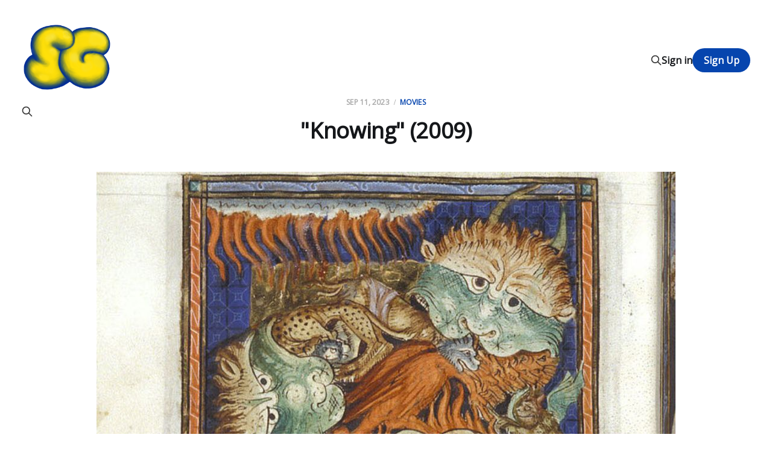

--- FILE ---
content_type: text/html; charset=utf-8
request_url: https://www.thestopgap.net/knowing/
body_size: 6498
content:
<!DOCTYPE html>
<html lang="en">

<head>
    <meta charset="utf-8">
    <meta name="viewport" content="width=device-width, initial-scale=1">
    <title>&quot;Knowing&quot; (2009)</title>
    <link rel="stylesheet" href="https://www.thestopgap.net/assets/built/screen.css?v=386b5a6396">

    <meta name="description" content="Final Destination X Book of Revelation">
    <link rel="icon" href="https://www.thestopgap.net/content/images/size/w256h256/2025/07/BALLOON-LOGO-sq-on-trans-smaller-2.png" type="image/png">
    <link rel="canonical" href="https://www.thestopgap.net/knowing/">
    <meta name="referrer" content="no-referrer-when-downgrade">
    
    <meta property="og:site_name" content="The Stopgap">
    <meta property="og:type" content="article">
    <meta property="og:title" content="&quot;Knowing&quot; (2009)">
    <meta property="og:description" content="Final Destination X Book of Revelation">
    <meta property="og:url" content="https://www.thestopgap.net/knowing/">
    <meta property="og:image" content="https://www.thestopgap.net/content/images/size/w1200/2023/09/K139744--1---1-.jpeg">
    <meta property="article:published_time" content="2023-09-11T17:06:35.000Z">
    <meta property="article:modified_time" content="2023-09-11T17:16:48.000Z">
    <meta property="article:tag" content="Movies">
    
    <meta name="twitter:card" content="summary_large_image">
    <meta name="twitter:title" content="&quot;Knowing&quot; (2009)">
    <meta name="twitter:description" content="Final Destination X Book of Revelation">
    <meta name="twitter:url" content="https://www.thestopgap.net/knowing/">
    <meta name="twitter:image" content="https://www.thestopgap.net/content/images/size/w1200/2023/09/K139744--1---1-.jpeg">
    <meta name="twitter:label1" content="Written by">
    <meta name="twitter:data1" content="Jo Livingstone">
    <meta name="twitter:label2" content="Filed under">
    <meta name="twitter:data2" content="Movies">
    <meta name="twitter:site" content="@The_Stopgap">
    <meta property="og:image:width" content="1200">
    <meta property="og:image:height" content="832">
    
    <script type="application/ld+json">
{
    "@context": "https://schema.org",
    "@type": "Article",
    "publisher": {
        "@type": "Organization",
        "name": "The Stopgap",
        "url": "https://www.thestopgap.net/",
        "logo": {
            "@type": "ImageObject",
            "url": "https://www.thestopgap.net/content/images/2025/07/BALLOON-LOGO-sq-transparent-1.png",
            "width": 60,
            "height": 60
        }
    },
    "author": {
        "@type": "Person",
        "name": "Jo Livingstone",
        "image": {
            "@type": "ImageObject",
            "url": "https://www.gravatar.com/avatar/a9ea43f9c84c21ecbd7953e7cfb1aebd?s=250&r=x&d=mp",
            "width": 250,
            "height": 250
        },
        "url": "https://www.thestopgap.net/author/jo/",
        "sameAs": []
    },
    "headline": "&quot;Knowing&quot; (2009)",
    "url": "https://www.thestopgap.net/knowing/",
    "datePublished": "2023-09-11T17:06:35.000Z",
    "dateModified": "2023-09-11T17:16:48.000Z",
    "image": {
        "@type": "ImageObject",
        "url": "https://www.thestopgap.net/content/images/size/w1200/2023/09/K139744--1---1-.jpeg",
        "width": 1200,
        "height": 832
    },
    "keywords": "Movies",
    "description": "Final Destination X Book of Revelation",
    "mainEntityOfPage": "https://www.thestopgap.net/knowing/"
}
    </script>

    <meta name="generator" content="Ghost 6.12">
    <link rel="alternate" type="application/rss+xml" title="The Stopgap" href="https://www.thestopgap.net/rss/">
    <script defer src="https://cdn.jsdelivr.net/ghost/portal@~2.56/umd/portal.min.js" data-i18n="true" data-ghost="https://www.thestopgap.net/" data-key="6ce5cd006ef49bf0a706096d11" data-api="https://the-stopgap-3.ghost.io/ghost/api/content/" data-locale="en" crossorigin="anonymous"></script><style id="gh-members-styles">.gh-post-upgrade-cta-content,
.gh-post-upgrade-cta {
    display: flex;
    flex-direction: column;
    align-items: center;
    font-family: -apple-system, BlinkMacSystemFont, 'Segoe UI', Roboto, Oxygen, Ubuntu, Cantarell, 'Open Sans', 'Helvetica Neue', sans-serif;
    text-align: center;
    width: 100%;
    color: #ffffff;
    font-size: 16px;
}

.gh-post-upgrade-cta-content {
    border-radius: 8px;
    padding: 40px 4vw;
}

.gh-post-upgrade-cta h2 {
    color: #ffffff;
    font-size: 28px;
    letter-spacing: -0.2px;
    margin: 0;
    padding: 0;
}

.gh-post-upgrade-cta p {
    margin: 20px 0 0;
    padding: 0;
}

.gh-post-upgrade-cta small {
    font-size: 16px;
    letter-spacing: -0.2px;
}

.gh-post-upgrade-cta a {
    color: #ffffff;
    cursor: pointer;
    font-weight: 500;
    box-shadow: none;
    text-decoration: underline;
}

.gh-post-upgrade-cta a:hover {
    color: #ffffff;
    opacity: 0.8;
    box-shadow: none;
    text-decoration: underline;
}

.gh-post-upgrade-cta a.gh-btn {
    display: block;
    background: #ffffff;
    text-decoration: none;
    margin: 28px 0 0;
    padding: 8px 18px;
    border-radius: 4px;
    font-size: 16px;
    font-weight: 600;
}

.gh-post-upgrade-cta a.gh-btn:hover {
    opacity: 0.92;
}</style><script async src="https://js.stripe.com/v3/"></script>
    <script defer src="https://cdn.jsdelivr.net/ghost/sodo-search@~1.8/umd/sodo-search.min.js" data-key="6ce5cd006ef49bf0a706096d11" data-styles="https://cdn.jsdelivr.net/ghost/sodo-search@~1.8/umd/main.css" data-sodo-search="https://the-stopgap-3.ghost.io/" data-locale="en" crossorigin="anonymous"></script>
    
    <link href="https://www.thestopgap.net/webmentions/receive/" rel="webmention">
    <script defer src="/public/cards.min.js?v=386b5a6396"></script>
    <link rel="stylesheet" type="text/css" href="/public/cards.min.css?v=386b5a6396">
    <script defer src="/public/comment-counts.min.js?v=386b5a6396" data-ghost-comments-counts-api="https://www.thestopgap.net/members/api/comments/counts/"></script>
    <script defer src="/public/member-attribution.min.js?v=386b5a6396"></script>
    <script defer src="/public/ghost-stats.min.js?v=386b5a6396" data-stringify-payload="false" data-datasource="analytics_events" data-storage="localStorage" data-host="https://www.thestopgap.net/.ghost/analytics/api/v1/page_hit"  tb_site_uuid="5664353d-4db6-4146-861a-ae3520bf3a22" tb_post_uuid="13b419e2-8c21-460a-88e2-c0eb377be0f8" tb_post_type="post" tb_member_uuid="undefined" tb_member_status="undefined"></script><style>:root {--ghost-accent-color: #0645ae;}</style>
    <link rel="preconnect" href="https://fonts.googleapis.com">
<link rel="preconnect" href="https://fonts.gstatic.com" crossorigin>
<link href="https://fonts.googleapis.com/css2?family=Open+Sans&display=swap" rel="stylesheet">
</head>

<body class="post-template tag-movies is-head-left-logo">
<div class="site">

    <header id="gh-head" class="gh-head gh-outer">
        <div class="gh-head-inner">
            <div class="gh-head-brand">
                <div class="gh-head-brand-wrapper">
                    <a class="gh-head-logo" href="https://www.thestopgap.net">
                            <img src="https://www.thestopgap.net/content/images/2025/07/BALLOON-LOGO-sq-transparent-1.png" alt="The Stopgap">
                    </a>
                </div>
                <button class="gh-search gh-icon-btn" aria-label="Search this site" data-ghost-search><svg xmlns="http://www.w3.org/2000/svg" fill="none" viewBox="0 0 24 24" stroke="currentColor" stroke-width="2" width="20" height="20"><path stroke-linecap="round" stroke-linejoin="round" d="M21 21l-6-6m2-5a7 7 0 11-14 0 7 7 0 0114 0z"></path></svg></button>
                <button class="gh-burger"></button>
            </div>

            <nav class="gh-head-menu">
                
            </nav>

            <div class="gh-head-actions">
                    <button class="gh-search gh-icon-btn" aria-label="Search this site" data-ghost-search><svg xmlns="http://www.w3.org/2000/svg" fill="none" viewBox="0 0 24 24" stroke="currentColor" stroke-width="2" width="20" height="20"><path stroke-linecap="round" stroke-linejoin="round" d="M21 21l-6-6m2-5a7 7 0 11-14 0 7 7 0 0114 0z"></path></svg></button>
                    <div class="gh-head-members">
                                <a class="gh-head-link" href="#/portal/signin" data-portal="signin">Sign in</a>
                                <a class="gh-head-btn gh-btn gh-primary-btn" href="#/portal/signup" data-portal="signup">Sign Up</a>
                    </div>
            </div>
        </div>
    </header>


    <div class="site-content">
        
<div class="content-area">
<main class="site-main">


    <article class="post tag-movies single-post">

        <header class="article-header gh-canvas">
            <div class="post-meta">
                <span class="post-meta-item post-meta-date">
                    <time datetime="2023-09-11">Sep 11, 2023</time>
                </span>
                    <script
    data-ghost-comment-count="64ff3cd0f3993e000154e53c"
    data-ghost-comment-count-empty=""
    data-ghost-comment-count-singular="comment"
    data-ghost-comment-count-plural="comments"
    data-ghost-comment-count-tag="span"
    data-ghost-comment-count-class-name="post-meta-item"
    data-ghost-comment-count-autowrap="true"
>
</script>
                    <span class="post-meta-item post-meta-tags"><a class="post-tag post-tag-movies" href="/tag/movies/" title="Movies">Movies</a></span>
            </div>
            <h1 class="post-title">&quot;Knowing&quot; (2009)</h1>
                <figure class="post-media kg-width-wide">
        <img
            class="post-image"
            srcset="/content/images/size/w400/2023/09/K139744--1---1-.jpeg 400w,
                    /content/images/size/w750/2023/09/K139744--1---1-.jpeg 750w,
                    /content/images/size/w960/2023/09/K139744--1---1-.jpeg 960w,
                    /content/images/size/w1140/2023/09/K139744--1---1-.jpeg 1140w,
                    /content/images/size/w1920/2023/09/K139744--1---1-.jpeg 1920w"
            sizes="(min-width: 960px) 960px, 92vw"
            src="/content/images/size/w960/2023/09/K139744--1---1-.jpeg"
            alt="&quot;Knowing&quot; (2009)"
            loading="lazy"
        >

            <figcaption>London, British Library MS Additional 42555, f. 76v. "Hell mouth."</figcaption>
    </figure>
        </header>

        <div class="gh-content gh-canvas">
            <h3 id="spoiler-warning">spoiler warning</h3><p></p><p>One day I was having a conversation with my friend Gerald. I haven't spoken to him in years—Gerald Song, if you read this, what's up. Thank you for helping me get that one adjuncting job and, now that I think about it, for swiping me into the subway in 2010. </p><p>I've got no memory of what we were talking about. But he mentioned having a movie on in the background while doing something else. I have the vaguest recollection of maybe talking about <em>In a Lonely Place. </em>What struck me however was the situation. It had never occurred to me to have a movie just playing on another screen while doing something else.</p><p>Cheating on one project while doing another is the primary mode I've always used to get things done. Got to file that piece? Wouldn't it be fun to read this other book instead...it's kind of like rebelling against yourself. This works at the most micro of levels, by which I mean I will do a first watch of a film for a film review while typing on my phone about something completely different. If I do it on my phone it's like I'm not working. I don't know why this works but it does.</p><p>To literally have two things entertaining me at once—instantly I embraced the concept. Ever since, or at least since I had the facilities to do it easily (I was never about to wire up the projector for this), I just have something on another screen going while I work. </p><p>Gerald always seemed to have watched every movie, and now I see why. You can chew through entire genres in a week; actually not chewing, just swallowing. When I have to really concentrate I put on "Naked and Afraid" because it's always the same—just greenery or water and naked people. They talk but it all kind of merges into one emergency conversation about dysentery or mosquitoes that smoothes out quite well. </p><p>Earlier this year I was watching '90s police procedurals. Right now I'm into the more esoteric super-mainstream thrillers. Watching <em>Predator </em>again kicked it off. It's so good! Then I watched <em>Blade </em>and <em>Bone Tomahawk </em>(not strictly in the genre but kind of)<em>—</em>then had a little Kurt Russell moment. Have you seen <em>Poseidon</em>, the remake of <em>The Poseidon Adventure</em>? Strange maritime film. HBO has a lot of this stuff, the medium-high quality filler that seemed such a natural part of life before and now seem so profligate. </p><p>On this journey I encountered <em>Knowing</em>, a 2009 film starring Nicolas Cage. I can't stop talking about it. Don't read further if you don't want to know what happens. But there's kind of no reason to watch this movie unless you...knowing. </p><p>Nicolas Cage is a widowed professor at MIT with a floppy-haired little child. The child gets possession of an envelope from his school's time capsule, and in it is a piece of paper covered in numbers written there by a girl fifty years prior. Cage studies the paper and eventually some numbers jump out at him: 0911012996. That is, 9/11 and its death toll. </p><p>He realizes the paper is covered in the dates of major disasters and the number of the dead. His wife's hotel fire disaster is on it. Mysteriously it ends in the letters EE.</p><p>He finds the numbers-girl's daughter, Rose Byrne, who has her own daughter, who gets along with his kid. What ensues is an extraordinary genre mash that is sort of picturable as a combination of <em>2012 </em>(why will nobody believe daddy?), <em>Final Destination </em>(oh shit, they're in traffic on one of the dates, and there's an oil tanker over there, but also a plane going past—which will it be?), and the Book of Revelation, which is about the end of the world.</p><p>Indeed, <em>Knowing </em>turns out to be about <em>knowing </em>that the Christian apocalypse is about to take place. EE, it seems, stands for "Everyone Else" (amazing) but is also to do with Ezekiel. The kids get taken off to found new planets by aliens who are perhaps the holy spirit(s). They descend from the heavens in a series of nested, rotating polyhedra which look just like early modern woodcuts. </p><p><em>Knowing </em>is incredible for the fact that the movie continues after the children have been raptured, and you get to see Nic Cage experience the sun crumble the planet into atoms. Just amazing stuff—I don't think I know of much else post-Rapture fiction and I've just always wondered what the rivers of blood might look like. They weren't in it but it came close enough that the work I did while trying not to watch <em>Knowing </em>came out great. </p>
        </div>

            <div class="gh-canvas">

    <section class="author">
        <div class="author-wrapper">
            <h4 class="author-name"><a href="/author/jo/">Jo Livingstone</a></h4>
        </div>

    </section>

</div>
        
    </article>

        <section class="gh-comments gh-canvas">
            <h3 class="related-title">Comments (<script
    data-ghost-comment-count="64ff3cd0f3993e000154e53c"
    data-ghost-comment-count-empty="0"
    data-ghost-comment-count-singular=""
    data-ghost-comment-count-plural=""
    data-ghost-comment-count-tag="span"
    data-ghost-comment-count-class-name=""
    data-ghost-comment-count-autowrap="true"
>
</script>)</h3>
            
        <script defer src="https://cdn.jsdelivr.net/ghost/comments-ui@~1.3/umd/comments-ui.min.js" data-locale="en" data-ghost-comments="https://www.thestopgap.net/" data-api="https://the-stopgap-3.ghost.io/ghost/api/content/" data-admin="https://the-stopgap-3.ghost.io/ghost/" data-key="6ce5cd006ef49bf0a706096d11" data-title="" data-count="false" data-post-id="64ff3cd0f3993e000154e53c" data-color-scheme="auto" data-avatar-saturation="60" data-accent-color="#0645ae" data-comments-enabled="all" data-publication="The Stopgap" crossorigin="anonymous"></script>
    
        </section>

            
        <section class="related-posts gh-canvas">

            <h3 class="related-title">You might also like...</h3>

            <div class="related-feed">

                    <article class="post tag-movies">

                            <figure class="post-media">
                                <div class="u-placeholder rectangle">
                                    <a class="post-image-link" href="/neverfilling-bowl/">
                                        <img class="post-image u-object-fit" src="/content/images/size/w750/2025/05/IMG_682B44EC5716-1.jpeg" alt="I left this bowl outside overnight in the rain but it never seems quite to fill up" loading="lazy">
                                    </a>
                                </div>
                            </figure>

                        <header class="post-header">
                            <h2 class="post-title">
                                <a class="post-title-link" href="/neverfilling-bowl/">I left this bowl outside overnight in the rain but it never seems quite to fill up</a>
                            </h2>
                            <time class="post-meta" datetime="2025-05-14">May 14, 2025</time>
                        </header>

                    </article>


                    <article class="post tag-movies">

                            <figure class="post-media">
                                <div class="u-placeholder rectangle">
                                    <a class="post-image-link" href="/crane/">
                                        <img class="post-image u-object-fit" src="/content/images/size/w750/2024/06/Screenshot-2024-06-26-at-11.29.11-AM.png" alt="Crane" loading="lazy">
                                    </a>
                                </div>
                            </figure>

                        <header class="post-header">
                            <h2 class="post-title">
                                <a class="post-title-link" href="/crane/">Crane</a>
                            </h2>
                            <time class="post-meta" datetime="2024-06-26">Jun 26, 2024</time>
                        </header>

                    </article>


                    <article class="post tag-comp-het-canon tag-ac-howard tag-gay tag-movies">

                            <figure class="post-media">
                                <div class="u-placeholder rectangle">
                                    <a class="post-image-link" href="/the-comp-het-canon-pineapple/">
                                        <img class="post-image u-object-fit" src="/content/images/size/w750/2024/05/pineapple-2.jpg" alt="The Comp Het Canon: Pineapple Express (No Homo)" loading="lazy">
                                    </a>
                                </div>
                            </figure>

                        <header class="post-header">
                            <h2 class="post-title">
                                <a class="post-title-link" href="/the-comp-het-canon-pineapple/">The Comp Het Canon: Pineapple Express (No Homo)</a>
                            </h2>
                            <time class="post-meta" datetime="2024-05-30">May 30, 2024</time>
                        </header>

                    </article>

            </div>

        </section>
    


</main>
</div>

    </div>

    <footer class="gh-foot gh-outer">
        <div class="gh-foot-inner gh-inner">
            <div class="gh-copyright">
                The Stopgap © 2026
            </div>
            <nav class="gh-foot-menu">
                <ul class="nav">
    <li class="nav-support"><a href="https://fundraising.fracturedatlas.org/the-stopgap">Support</a></li>
    <li class="nav-home"><a href="https://www.thestopgap.net/">Home</a></li>
</ul>

            </nav>
            <div class="gh-powered-by">
                <a href="https://ghost.org/" target="_blank" rel="noopener">Powered by Ghost</a>
            </div>
        </div>
    </footer>

</div>

    <div class="pswp" tabindex="-1" role="dialog" aria-hidden="true">
    <div class="pswp__bg"></div>

    <div class="pswp__scroll-wrap">
        <div class="pswp__container">
            <div class="pswp__item"></div>
            <div class="pswp__item"></div>
            <div class="pswp__item"></div>
        </div>

        <div class="pswp__ui pswp__ui--hidden">
            <div class="pswp__top-bar">
                <div class="pswp__counter"></div>

                <button class="pswp__button pswp__button--close" title="Close (Esc)"></button>
                <button class="pswp__button pswp__button--share" title="Share"></button>
                <button class="pswp__button pswp__button--fs" title="Toggle fullscreen"></button>
                <button class="pswp__button pswp__button--zoom" title="Zoom in/out"></button>

                <div class="pswp__preloader">
                    <div class="pswp__preloader__icn">
                        <div class="pswp__preloader__cut">
                            <div class="pswp__preloader__donut"></div>
                        </div>
                    </div>
                </div>
            </div>

            <div class="pswp__share-modal pswp__share-modal--hidden pswp__single-tap">
                <div class="pswp__share-tooltip"></div>
            </div>

            <button class="pswp__button pswp__button--arrow--left" title="Previous (arrow left)"></button>
            <button class="pswp__button pswp__button--arrow--right" title="Next (arrow right)"></button>

            <div class="pswp__caption">
                <div class="pswp__caption__center"></div>
            </div>
        </div>
    </div>
</div>
<script
    src="https://code.jquery.com/jquery-3.5.1.min.js"
    integrity="sha256-9/aliU8dGd2tb6OSsuzixeV4y/faTqgFtohetphbbj0="
    crossorigin="anonymous">
</script>
<script src="https://www.thestopgap.net/assets/built/main.min.js?v=386b5a6396"></script>



</body>
</html>